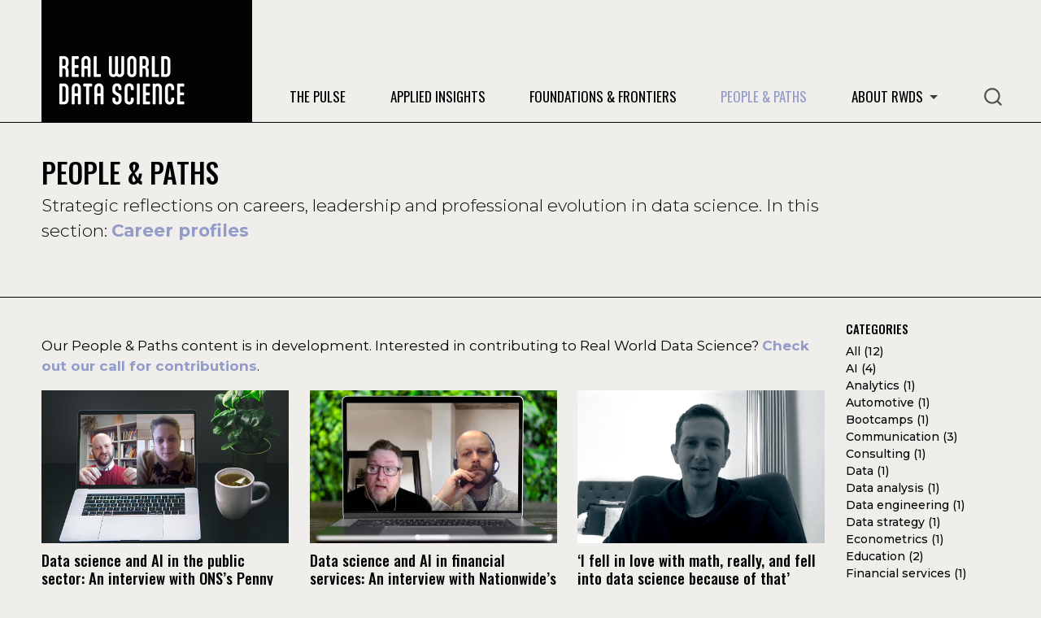

--- FILE ---
content_type: text/html; charset=utf-8
request_url: https://realworlddatascience.net/people-paths/index.html
body_size: 12352
content:
<!DOCTYPE html>
<html xmlns="http://www.w3.org/1999/xhtml" lang="en" xml:lang="en"><head>

<meta charset="utf-8">
<meta name="generator" content="quarto-1.8.27">

<meta name="viewport" content="width=device-width, initial-scale=1.0, user-scalable=yes">


<title>People &amp; Paths | Real World Data Science – Real World Data Science</title>
<style>
code{white-space: pre-wrap;}
span.smallcaps{font-variant: small-caps;}
div.columns{display: flex; gap: min(4vw, 1.5em);}
div.column{flex: auto; overflow-x: auto;}
div.hanging-indent{margin-left: 1.5em; text-indent: -1.5em;}
ul.task-list{list-style: none;}
ul.task-list li input[type="checkbox"] {
  width: 0.8em;
  margin: 0 0.8em 0.2em -1em; /* quarto-specific, see https://github.com/quarto-dev/quarto-cli/issues/4556 */ 
  vertical-align: middle;
}
</style>


<script src="../site_libs/quarto-nav/quarto-nav.js"></script>
<script src="../site_libs/quarto-nav/headroom.min.js"></script>
<script src="../site_libs/clipboard/clipboard.min.js"></script>
<script src="../site_libs/quarto-search/autocomplete.umd.js"></script>
<script src="../site_libs/quarto-search/fuse.min.js"></script>
<script src="../site_libs/quarto-search/quarto-search.js"></script>
<meta name="quarto:offset" content="../">
<link href="../people-paths/career-profiles/index.html" rel="next">
<link href="../images/rwds-favicon.png" rel="icon" type="image/png">
<script src="../site_libs/quarto-listing/list.min.js"></script>
<script src="../site_libs/quarto-listing/quarto-listing.js"></script>
<script src="../site_libs/quarto-html/quarto.js" type="module"></script>
<script src="../site_libs/quarto-html/tabsets/tabsets.js" type="module"></script>
<script src="../site_libs/quarto-html/axe/axe-check.js" type="module"></script>
<script src="../site_libs/quarto-html/popper.min.js"></script>
<script src="../site_libs/quarto-html/tippy.umd.min.js"></script>
<script src="../site_libs/quarto-html/anchor.min.js"></script>
<link href="../site_libs/quarto-html/tippy.css" rel="stylesheet">
<link href="../site_libs/quarto-html/quarto-syntax-highlighting-ed96de9b727972fe78a7b5d16c58bf87.css" rel="stylesheet" id="quarto-text-highlighting-styles">
<script src="../site_libs/bootstrap/bootstrap.min.js"></script>
<link href="../site_libs/bootstrap/bootstrap-icons.css" rel="stylesheet">
<link href="../site_libs/bootstrap/bootstrap-3062bb56513a1a637f86ad3c346ce31b.min.css" rel="stylesheet" append-hash="true" id="quarto-bootstrap" data-mode="light">
<link href="../site_libs/quarto-contrib/academicons-1.9.2/all.css" rel="stylesheet">
<link href="../site_libs/quarto-contrib/academicons-1.9.2/size.css" rel="stylesheet">
<script id="quarto-search-options" type="application/json">{
  "location": "navbar",
  "copy-button": false,
  "collapse-after": 3,
  "panel-placement": "end",
  "type": "overlay",
  "limit": 50,
  "keyboard-shortcut": [
    "f",
    "/",
    "s"
  ],
  "show-item-context": false,
  "language": {
    "search-no-results-text": "No results",
    "search-matching-documents-text": "matching documents",
    "search-copy-link-title": "Copy link to search",
    "search-hide-matches-text": "Hide additional matches",
    "search-more-match-text": "more match in this document",
    "search-more-matches-text": "more matches in this document",
    "search-clear-button-title": "Clear",
    "search-text-placeholder": "",
    "search-detached-cancel-button-title": "Cancel",
    "search-submit-button-title": "Submit",
    "search-label": "Search"
  }
}</script>
<script>

  window.document.addEventListener("DOMContentLoaded", function (_event) {
    const listingTargetEl = window.document.querySelector('#listing-listing .list');
    if (!listingTargetEl) {
      // No listing discovered, do not attach.
      return; 
    }

    const options = {
      valueNames: ['listing-title','listing-author','listing-date','listing-image','listing-description','listing-categories',{ data: ['index'] },{ data: ['categories'] },{ data: ['listing-date-sort'] },{ data: ['listing-file-modified-sort'] }],
      
      searchColumns: ["listing-title","listing-author","listing-date","listing-image","listing-description","listing-categories"],
    };

    window['quarto-listings'] = window['quarto-listings'] || {};
    window['quarto-listings']['listing-listing'] = new List('listing-listing', options);

    if (window['quarto-listing-loaded']) {
      window['quarto-listing-loaded']();
    }
  });

  window.addEventListener('hashchange',() => {
    if (window['quarto-listing-loaded']) {
      window['quarto-listing-loaded']();
    }
  })
  </script>
<script async="" src="https://www.googletagmanager.com/gtag/js?id=G-1TTWB7YTR6"></script>

<script type="text/javascript">

window.dataLayer = window.dataLayer || [];
function gtag(){dataLayer.push(arguments);}
gtag('js', new Date());
gtag('config', 'G-1TTWB7YTR6', { 'anonymize_ip': true});
</script>

  <script src="https://cdnjs.cloudflare.com/polyfill/v3/polyfill.min.js?features=es6"></script>
  <script src="https://cdn.jsdelivr.net/npm/mathjax@3/es5/tex-chtml-full.js" type="text/javascript"></script>

<script type="text/javascript">
const typesetMath = (el) => {
  if (window.MathJax) {
    // MathJax Typeset
    window.MathJax.typeset([el]);
  } else if (window.katex) {
    // KaTeX Render
    var mathElements = el.getElementsByClassName("math");
    var macros = [];
    for (var i = 0; i < mathElements.length; i++) {
      var texText = mathElements[i].firstChild;
      if (mathElements[i].tagName == "SPAN" && texText && texText.data) {
        window.katex.render(texText.data, mathElements[i], {
          displayMode: mathElements[i].classList.contains('display'),
          throwOnError: false,
          macros: macros,
          fleqn: false
        });
      }
    }
  }
}
window.Quarto = {
  typesetMath
};
</script>

<link rel="stylesheet" href="../rwds.css">
<link rel="alternate" type="application/rss+xml" title="Real World Data Science" href="index.xml" data-external="1"><meta property="og:title" content="People &amp; Paths | Real World Data Science">
<meta property="og:description" content="Strategic reflections on careers, leadership and professional evolution in data science. In this section: Career profiles">
<meta property="og:image" content="https://realworlddatascience.net/people-paths/posts/2024/03/27/images/pholborn-laptop.png">
<meta property="og:site_name" content="Real World Data Science">
<meta property="og:image:alt" content="Screengrab of video showing Jonathan Gillard and Penny Holborn in conversation.">
<meta property="og:image:height" content="724">
<meta property="og:image:width" content="991">
<meta name="twitter:title" content="People &amp; Paths | Real World Data Science">
<meta name="twitter:description" content="Strategic reflections on careers, leadership and professional evolution in data science. In this section: Career profiles">
<meta name="twitter:image" content="https://realworlddatascience.net/people-paths/posts/2024/03/27/images/pholborn-laptop.png">
<meta name="twitter:site" content="@rwdatasci">
<meta name="twitter:image:alt" content="Screengrab of video showing Jonathan Gillard and Penny Holborn in conversation.">
<meta name="twitter:image-height" content="724">
<meta name="twitter:image-width" content="991">
<meta name="twitter:card" content="summary_large_image">
</head>

<body class="nav-fixed quarto-light">

<div id="quarto-search-results"></div>
  <header id="quarto-header" class="headroom fixed-top quarto-banner">
    <nav class="navbar navbar-expand-lg " data-bs-theme="dark">
      <div class="navbar-container container-fluid">
      <div class="navbar-brand-container mx-auto">
    <a href="../index.html" class="navbar-brand navbar-brand-logo">
    <img src="../images/rwds-logo-150px.png" alt="Real World Data Science brand" class="navbar-logo light-content">
    <img src="../images/rwds-logo-150px.png" alt="Real World Data Science brand" class="navbar-logo dark-content">
    </a>
  </div>
            <div id="quarto-search" class="" title="Search"></div>
          <button class="navbar-toggler" type="button" data-bs-toggle="collapse" data-bs-target="#navbarCollapse" aria-controls="navbarCollapse" role="menu" aria-expanded="false" aria-label="Toggle navigation" onclick="if (window.quartoToggleHeadroom) { window.quartoToggleHeadroom(); }">
  <span class="navbar-toggler-icon"></span>
</button>
          <div class="collapse navbar-collapse" id="navbarCollapse">
            <ul class="navbar-nav navbar-nav-scroll ms-auto">
  <li class="nav-item">
    <a class="nav-link" href="../the-pulse/index.html"> 
<span class="menu-text">The Pulse</span></a>
  </li>  
  <li class="nav-item">
    <a class="nav-link" href="../applied-insights/index.html"> 
<span class="menu-text">Applied Insights</span></a>
  </li>  
  <li class="nav-item">
    <a class="nav-link" href="../foundation-frontiers/index.html"> 
<span class="menu-text">Foundations &amp; Frontiers</span></a>
  </li>  
  <li class="nav-item">
    <a class="nav-link active" href="../people-paths/index.html" aria-current="page"> 
<span class="menu-text">People &amp; Paths</span></a>
  </li>  
  <li class="nav-item dropdown ">
    <a class="nav-link dropdown-toggle" href="#" id="nav-menu-about-rwds" role="link" data-bs-toggle="dropdown" aria-expanded="false">
 <span class="menu-text">About RWDS</span>
    </a>
    <ul class="dropdown-menu dropdown-menu-end" aria-labelledby="nav-menu-about-rwds">    
        <li>
    <a class="dropdown-item" href="../about-rwds.html">
 <span class="dropdown-text">Who we are</span></a>
  </li>  
        <li>
    <a class="dropdown-item" href="../contributor-docs/call-for-contributions.html">
 <span class="dropdown-text">How to contribute</span></a>
  </li>  
        <li>
    <a class="dropdown-item" href="../CODE_OF_CONDUCT.html">
 <span class="dropdown-text">Code of conduct</span></a>
  </li>  
        <li>
    <a class="dropdown-item" href="../contact.html">
 <span class="dropdown-text">Contact us</span></a>
  </li>  
    </ul>
  </li>
</ul>
          </div> <!-- /navcollapse -->
            <div class="quarto-navbar-tools">
</div>
      </div> <!-- /container-fluid -->
    </nav>
</header>
<!-- content -->
<header id="title-block-header" class="quarto-title-block default page-columns page-full">
  <div class="quarto-title-banner page-columns page-full">
    <div class="quarto-title column-body">
      <h1 class="title">People &amp; Paths</h1>
            <p class="subtitle lead">Strategic reflections on careers, leadership and professional evolution in data science. In this section: <a href="../people-paths/career-profiles/index.html">Career profiles</a></p>
                      </div>
  </div>
    
  
  <div class="quarto-title-meta">

      
    
      
    </div>
    
  
  </header><div id="quarto-content" class="quarto-container page-columns page-rows-contents page-layout-article page-navbar">
<!-- sidebar -->
<!-- margin-sidebar -->
    <div id="quarto-margin-sidebar" class="sidebar margin-sidebar">
        
    <h5 class="quarto-listing-category-title">Categories</h5><div class="quarto-listing-category category-default"><div class="category" data-category="">All <span class="quarto-category-count">(12)</span></div><div class="category" data-category="QUk=">AI <span class="quarto-category-count">(4)</span></div><div class="category" data-category="QW5hbHl0aWNz">Analytics <span class="quarto-category-count">(1)</span></div><div class="category" data-category="QXV0b21vdGl2ZQ==">Automotive <span class="quarto-category-count">(1)</span></div><div class="category" data-category="Qm9vdGNhbXBz">Bootcamps <span class="quarto-category-count">(1)</span></div><div class="category" data-category="Q29tbXVuaWNhdGlvbg==">Communication <span class="quarto-category-count">(3)</span></div><div class="category" data-category="Q29uc3VsdGluZw==">Consulting <span class="quarto-category-count">(1)</span></div><div class="category" data-category="RGF0YQ==">Data <span class="quarto-category-count">(1)</span></div><div class="category" data-category="RGF0YSUyMGFuYWx5c2lz">Data analysis <span class="quarto-category-count">(1)</span></div><div class="category" data-category="RGF0YSUyMGVuZ2luZWVyaW5n">Data engineering <span class="quarto-category-count">(1)</span></div><div class="category" data-category="RGF0YSUyMHN0cmF0ZWd5">Data strategy <span class="quarto-category-count">(1)</span></div><div class="category" data-category="RWNvbm9tZXRyaWNz">Econometrics <span class="quarto-category-count">(1)</span></div><div class="category" data-category="RWR1Y2F0aW9u">Education <span class="quarto-category-count">(2)</span></div><div class="category" data-category="RmluYW5jaWFsJTIwc2VydmljZXM=">Financial services <span class="quarto-category-count">(1)</span></div><div class="category" data-category="SW50ZXJuZXQ=">Internet <span class="quarto-category-count">(1)</span></div><div class="category" data-category="TGFyZ2UlMjBsYW5ndWFnZSUyMG1vZGVscw==">Large language models <span class="quarto-category-count">(2)</span></div><div class="category" data-category="TGVhZGVyc2hpcA==">Leadership <span class="quarto-category-count">(4)</span></div><div class="category" data-category="TWFjaGluZSUyMGxlYXJuaW5n">Machine learning <span class="quarto-category-count">(3)</span></div><div class="category" data-category="TWFuYWdlbWVudA==">Management <span class="quarto-category-count">(1)</span></div><div class="category" data-category="TWVudG9yaW5n">Mentoring <span class="quarto-category-count">(1)</span></div><div class="category" data-category="UGVvcGxl">People <span class="quarto-category-count">(1)</span></div><div class="category" data-category="UG9saWN5">Policy <span class="quarto-category-count">(1)</span></div><div class="category" data-category="UHJvYmxlbSUyMGRlZmluaXRpb24=">Problem definition <span class="quarto-category-count">(1)</span></div><div class="category" data-category="UHVibGljJTIwc2VjdG9ydg==">Public sectorv <span class="quarto-category-count">(1)</span></div><div class="category" data-category="UHVibGlzaGluZw==">Publishing <span class="quarto-category-count">(1)</span></div><div class="category" data-category="Ug==">R <span class="quarto-category-count">(1)</span></div><div class="category" data-category="UmVhbCUyMGVzdGF0ZQ==">Real estate <span class="quarto-category-count">(1)</span></div><div class="category" data-category="UmVndWxhdGlvbg==">Regulation <span class="quarto-category-count">(1)</span></div><div class="category" data-category="UmVsYXRpb25zaGlwJTIwbWFuYWdlbWVudA==">Relationship management <span class="quarto-category-count">(1)</span></div><div class="category" data-category="UmVzZWFyY2g=">Research <span class="quarto-category-count">(1)</span></div><div class="category" data-category="U2FtcGxpbmc=">Sampling <span class="quarto-category-count">(1)</span></div><div class="category" data-category="U2tpbGxz">Skills <span class="quarto-category-count">(3)</span></div><div class="category" data-category="U1FM">SQL <span class="quarto-category-count">(1)</span></div><div class="category" data-category="U3Rha2Vob2xkZXIlMjBjb21tdW5pY2F0aW9u">Stakeholder communication <span class="quarto-category-count">(1)</span></div><div class="category" data-category="U3Rha2Vob2xkZXIlMjBlbmdhZ2VtZW50">Stakeholder engagement <span class="quarto-category-count">(1)</span></div><div class="category" data-category="U3RhdGlzdGljYWwlMjBsaXRlcmFjeQ==">Statistical literacy <span class="quarto-category-count">(1)</span></div><div class="category" data-category="U3RhdGlzdGljcw==">Statistics <span class="quarto-category-count">(1)</span></div></div></div>
<!-- main -->
<main class="content quarto-banner-title-block" id="quarto-document-content">





<p>Our People &amp; Paths content is in development. Interested in contributing to Real World Data Science? <a href="../contributor-docs/call-for-contributions.html">Check out our call for contributions</a>.</p>




<div class="quarto-listing quarto-listing-container-grid" id="listing-listing">
<div class="list grid quarto-listing-cols-3">
<div class="g-col-1" data-index="0" data-categories="QUklMkNEYXRhJTJDU2tpbGxzJTJDUHVibGljJTIwc2VjdG9ydg==" data-listing-date-sort="1711497600000" data-listing-file-modified-sort="1769086335104" data-listing-date-modified-sort="NaN" data-listing-reading-time-sort="1" data-listing-word-count-sort="126">
<a href="../people-paths/posts/2024/03/27/pholborn-interview.html" class="quarto-grid-link">
<div class="quarto-grid-item card h-100 card-left">
<p class="card-img-top">
<img loading="lazy" src="../people-paths/posts/2024/03/27/images/pholborn-laptop.png" class="thumbnail-image card-img" style="height: 150px;" alt="Screengrab of video showing Jonathan Gillard and Penny Holborn in conversation.">
</p>
<div class="card-body post-contents">
<h5 class="no-anchor card-title listing-title">
Data science and AI in the public sector: An interview with ONS’s Penny Holborn
</h5>
<div class="listing-categories">

<div class="listing-category" onclick="window.quartoListingCategory('QUk='); return false;">AI</div>

<div class="listing-category" onclick="window.quartoListingCategory('RGF0YQ=='); return false;">Data</div>

<div class="listing-category" onclick="window.quartoListingCategory('U2tpbGxz'); return false;">Skills</div>

<div class="listing-category" onclick="window.quartoListingCategory('UHVibGljJTIwc2VjdG9ydg=='); return false;">Public sectorv</div>

</div>
<div class="card-text listing-description delink">
<p>Penny Holborn, head of faculty for the Office for National Statistics Data Science Campus, talks to Jonathan Gillard about keeping up with new developments, the value of…</p>
</div>
<div class="card-attribution card-text-small justify">
<div class="listing-author">
Jonathan Gillard
</div>
<div class="listing-date">
Mar 27, 2024
</div>
</div>
</div>
</div></a>
</div>
<div class="g-col-1" data-index="1" data-categories="QUklMkNDb21tdW5pY2F0aW9uJTJDU2tpbGxzJTJDRmluYW5jaWFsJTIwc2VydmljZXM=" data-listing-date-sort="1710979200000" data-listing-file-modified-sort="1769086335103" data-listing-date-modified-sort="NaN" data-listing-reading-time-sort="1" data-listing-word-count-sort="125">
<a href="../people-paths/posts/2024/03/21/mjones-interview.html" class="quarto-grid-link">
<div class="quarto-grid-item card h-100 card-left">
<p class="card-img-top">
<img loading="lazy" src="../people-paths/posts/2024/03/21/images/mjones-laptop.png" class="thumbnail-image card-img" style="height: 150px;" alt="Screengrab of video interview showing Matthew Jones on the left and Jonathan Gillard on the right. Screengrab is overlaid on a laptop background.">
</p>
<div class="card-body post-contents">
<h5 class="no-anchor card-title listing-title">
Data science and AI in financial services: An interview with Nationwide’s Matthew Jones
</h5>
<div class="listing-categories">

<div class="listing-category" onclick="window.quartoListingCategory('QUk='); return false;">AI</div>

<div class="listing-category" onclick="window.quartoListingCategory('Q29tbXVuaWNhdGlvbg=='); return false;">Communication</div>

<div class="listing-category" onclick="window.quartoListingCategory('U2tpbGxz'); return false;">Skills</div>

<div class="listing-category" onclick="window.quartoListingCategory('RmluYW5jaWFsJTIwc2VydmljZXM='); return false;">Financial services</div>

</div>
<div class="card-text listing-description delink">
<p>Matthew Jones, head of decision science and analytical innovation at building society Nationwide, talks career path, data science tools and skills, and the role of AI in…</p>
</div>
<div class="card-attribution card-text-small justify">
<div class="listing-author">
Jonathan Gillard
</div>
<div class="listing-date">
Mar 21, 2024
</div>
</div>
</div>
</div></a>
</div>
<div class="g-col-1" data-index="2" data-categories="TGVhZGVyc2hpcCUyQ01hbmFnZW1lbnQlMkNDb21tdW5pY2F0aW9u" data-listing-date-sort="1696377600000" data-listing-file-modified-sort="1769086335095" data-listing-date-modified-sort="NaN" data-listing-reading-time-sort="22" data-listing-word-count-sort="4338">
<a href="../people-paths/career-profiles/posts/2023/10/04/niclas-thomas.html" class="quarto-grid-link">
<div class="quarto-grid-item card h-100 card-left">
<p class="card-img-top">
<img loading="lazy" src="../people-paths/career-profiles/posts/2023/10/04/images/niclas-thomas.png" class="thumbnail-image card-img" style="height: 150px;" alt="Photo of Niclas Thomas.">
</p>
<div class="card-body post-contents">
<h5 class="no-anchor card-title listing-title">
‘I fell in love with math, really, and fell into data science because of that’
</h5>
<div class="listing-categories">

<div class="listing-category" onclick="window.quartoListingCategory('TGVhZGVyc2hpcA=='); return false;">Leadership</div>

<div class="listing-category" onclick="window.quartoListingCategory('TWFuYWdlbWVudA=='); return false;">Management</div>

<div class="listing-category" onclick="window.quartoListingCategory('Q29tbXVuaWNhdGlvbg=='); return false;">Communication</div>

</div>
<div class="card-text listing-description delink">
<p>A passion for solving mathematical problems led Niclas Thomas to a PhD in machine learning and then a career in data science in the retail sphere. Now head of data science…</p>
</div>
<div class="card-attribution card-text-small justify">
<div class="listing-author">
Brian Tarran
</div>
<div class="listing-date">
Oct 4, 2023
</div>
</div>
</div>
</div></a>
</div>
<div class="g-col-1" data-index="3" data-categories="RWR1Y2F0aW9uJTJDUmVzZWFyY2glMkNQb2xpY3klMkNNZW50b3JpbmclMkNTdGF0aXN0aWNhbCUyMGxpdGVyYWN5" data-listing-date-sort="1687910400000" data-listing-file-modified-sort="1769086335091" data-listing-date-modified-sort="NaN" data-listing-reading-time-sort="7" data-listing-word-count-sort="1349">
<a href="../people-paths/career-profiles/posts/2023/06/28/claire-morton.html" class="quarto-grid-link">
<div class="quarto-grid-item card h-100 card-left">
<p class="card-img-top">
<img loading="lazy" src="../people-paths/career-profiles/posts/2023/06/28/images/claire-morton.png" class="thumbnail-image card-img" style="height: 150px;" alt="Photo of Claire Morton. Photo supplied by Claire Morton, used with permission.">
</p>
<div class="card-body post-contents">
<h5 class="no-anchor card-title listing-title">
‘I was inspired by the power that numerical data have to tell stories and promote policy change’
</h5>
<div class="listing-categories">

<div class="listing-category" onclick="window.quartoListingCategory('RWR1Y2F0aW9u'); return false;">Education</div>

<div class="listing-category" onclick="window.quartoListingCategory('UmVzZWFyY2g='); return false;">Research</div>

<div class="listing-category" onclick="window.quartoListingCategory('UG9saWN5'); return false;">Policy</div>

<div class="listing-category" onclick="window.quartoListingCategory('TWVudG9yaW5n'); return false;">Mentoring</div>

<div class="listing-category" onclick="window.quartoListingCategory('U3RhdGlzdGljYWwlMjBsaXRlcmFjeQ=='); return false;">Statistical literacy</div>

</div>
<div class="card-text listing-description delink">
<p>Claire Morton is an undergraduate student at Stanford University. In this Q&amp;A, Claire explains how a high school job in a cell biology lab led to college studies in…</p>
</div>
<div class="card-attribution card-text-small justify">
<div class="listing-author">
Brian Tarran
</div>
<div class="listing-date">
Jun 28, 2023
</div>
</div>
</div>
</div></a>
</div>
<div class="g-col-1" data-index="4" data-categories="Q29uc3VsdGluZyUyQ0xlYWRlcnNoaXAlMkNFY29ub21ldHJpY3MlMkNTYW1wbGluZyUyQ01hY2hpbmUlMjBsZWFybmluZw==" data-listing-date-sort="1687910400000" data-listing-file-modified-sort="1769086335091" data-listing-date-modified-sort="NaN" data-listing-reading-time-sort="8" data-listing-word-count-sort="1448">
<a href="../people-paths/career-profiles/posts/2023/06/28/albert-lee.html" class="quarto-grid-link">
<div class="quarto-grid-item card h-100 card-left">
<p class="card-img-top">
<img loading="lazy" src="../people-paths/career-profiles/posts/2023/06/28/images/albert-lee.png" class="thumbnail-image card-img" style="height: 150px;" alt="Photo of Albert Lee. Photo supplied by Albert Lee, used with permission.">
</p>
<div class="card-body post-contents">
<h5 class="no-anchor card-title listing-title">
‘Living my identity takes courage. It is the same courage necessary to start a new business’
</h5>
<div class="listing-categories">

<div class="listing-category" onclick="window.quartoListingCategory('Q29uc3VsdGluZw=='); return false;">Consulting</div>

<div class="listing-category" onclick="window.quartoListingCategory('TGVhZGVyc2hpcA=='); return false;">Leadership</div>

<div class="listing-category" onclick="window.quartoListingCategory('RWNvbm9tZXRyaWNz'); return false;">Econometrics</div>

<div class="listing-category" onclick="window.quartoListingCategory('U2FtcGxpbmc='); return false;">Sampling</div>

<div class="listing-category" onclick="window.quartoListingCategory('TWFjaGluZSUyMGxlYXJuaW5n'); return false;">Machine learning</div>

</div>
<div class="card-text listing-description delink">
<p>Albert Lee, the founding partner at Summit Consulting, describes his career journey – from mathematics and economics at university to the birth of data science and building…</p>
</div>
<div class="card-attribution card-text-small justify">
<div class="listing-author">
Brian Tarran
</div>
<div class="listing-date">
Jun 28, 2023
</div>
</div>
</div>
</div></a>
</div>
<div class="g-col-1" data-index="5" data-categories="SW50ZXJuZXQlMkNSZWFsJTIwZXN0YXRlJTJDTGVhZGVyc2hpcCUyQ1N0YXRpc3RpY3MlMkNTdGFrZWhvbGRlciUyMGVuZ2FnZW1lbnQ=" data-listing-date-sort="1687219200000" data-listing-file-modified-sort="1769086335090" data-listing-date-modified-sort="NaN" data-listing-reading-time-sort="11" data-listing-word-count-sort="2012">
<a href="../people-paths/career-profiles/posts/2023/06/20/chanuki-seresinhe.html" class="quarto-grid-link">
<div class="quarto-grid-item card h-100 card-left">
<p class="card-img-top">
<img loading="lazy" src="../people-paths/career-profiles/posts/2023/06/20/images/chanuki-seresinhe.png" class="thumbnail-image card-img" style="height: 150px;" alt="Photo of Chanuki Seresinhe. Photo supplied by Chanuki Seresinhe, used with permission.">
</p>
<div class="card-body post-contents">
<h5 class="no-anchor card-title listing-title">
‘Once I started to see what was possible with data science, there was no going back’
</h5>
<div class="listing-categories">

<div class="listing-category" onclick="window.quartoListingCategory('SW50ZXJuZXQ='); return false;">Internet</div>

<div class="listing-category" onclick="window.quartoListingCategory('UmVhbCUyMGVzdGF0ZQ=='); return false;">Real estate</div>

<div class="listing-category" onclick="window.quartoListingCategory('TGVhZGVyc2hpcA=='); return false;">Leadership</div>

<div class="listing-category" onclick="window.quartoListingCategory('U3RhdGlzdGljcw=='); return false;">Statistics</div>

<div class="listing-category" onclick="window.quartoListingCategory('U3Rha2Vob2xkZXIlMjBlbmdhZ2VtZW50'); return false;">Stakeholder engagement</div>

</div>
<div class="card-text listing-description delink">
<p>Chanuki Seresinhe is head of data science at Zoopla and Hometrack. This is her career story so far – from researching beautiful places to helping web users buy, sell and…</p>
</div>
<div class="card-attribution card-text-small justify">
<div class="listing-author">
Brian Tarran
</div>
<div class="listing-date">
Jun 20, 2023
</div>
</div>
</div>
</div></a>
</div>
<div class="g-col-1" data-index="6" data-categories="RGF0YSUyMGFuYWx5c2lzJTJDU1FMJTJDUiUyQ0Jvb3RjYW1wcyUyQ0VkdWNhdGlvbg==" data-listing-date-sort="1684886400000" data-listing-file-modified-sort="1769086335090" data-listing-date-modified-sort="NaN" data-listing-reading-time-sort="13" data-listing-word-count-sort="2431">
<a href="../people-paths/career-profiles/posts/2023/05/24/jasmine-holdsworth.html" class="quarto-grid-link">
<div class="quarto-grid-item card h-100 card-left">
<p class="card-img-top">
<img loading="lazy" src="../people-paths/career-profiles/posts/2023/05/24/images/jh-photo.png" class="thumbnail-image card-img" style="height: 150px;" alt="Black and white portrait photo of Jasmine Holdsworth. Still from Real World Data Science video interview.">
</p>
<div class="card-body post-contents">
<h5 class="no-anchor card-title listing-title">
‘For me, data science is about bridging the gap between business requirements and the data that businesses have’
</h5>
<div class="listing-categories">

<div class="listing-category" onclick="window.quartoListingCategory('RGF0YSUyMGFuYWx5c2lz'); return false;">Data analysis</div>

<div class="listing-category" onclick="window.quartoListingCategory('U1FM'); return false;">SQL</div>

<div class="listing-category" onclick="window.quartoListingCategory('Ug=='); return false;">R</div>

<div class="listing-category" onclick="window.quartoListingCategory('Qm9vdGNhbXBz'); return false;">Bootcamps</div>

<div class="listing-category" onclick="window.quartoListingCategory('RWR1Y2F0aW9u'); return false;">Education</div>

</div>
<div class="card-text listing-description delink">
<p>Jasmine Holdsworth ‘fell in love’ with data science while employed as a data analyst at Stack Overflow. Now working as a data scientist at Expedia Group, she explains how…</p>
</div>
<div class="card-attribution card-text-small justify">
<div class="listing-author">
Brian Tarran
</div>
<div class="listing-date">
May 24, 2023
</div>
</div>
</div>
</div></a>
</div>
<div class="g-col-1" data-index="7" data-categories="TGFyZ2UlMjBsYW5ndWFnZSUyMG1vZGVscyUyQ0FJJTJDQ29tbXVuaWNhdGlvbiUyQ1JlZ3VsYXRpb24=" data-listing-date-sort="1684368000000" data-listing-file-modified-sort="1769086335101" data-listing-date-modified-sort="NaN" data-listing-reading-time-sort="13" data-listing-word-count-sort="2460">
<a href="../people-paths/posts/2023/05/18/chatgpt-data-science-pt2.html" class="quarto-grid-link">
<div class="quarto-grid-item card h-100 card-left">
<p class="card-img-top">
<img loading="lazy" src="../people-paths/posts/2023/05/18/images/google-deepmind-52afknBiUk4-unsplash.png" class="thumbnail-image card-img" style="height: 150px;" alt="3D render of a conceptual visualisation of large language models by artist Tim West. Photo by Google DeepMind on Unsplash.">
</p>
<div class="card-body post-contents">
<h5 class="no-anchor card-title listing-title">
Large language models: Do we need to understand the maths, or simply recognise the limitations?
</h5>
<div class="listing-categories">

<div class="listing-category" onclick="window.quartoListingCategory('TGFyZ2UlMjBsYW5ndWFnZSUyMG1vZGVscw=='); return false;">Large language models</div>

<div class="listing-category" onclick="window.quartoListingCategory('QUk='); return false;">AI</div>

<div class="listing-category" onclick="window.quartoListingCategory('Q29tbXVuaWNhdGlvbg=='); return false;">Communication</div>

<div class="listing-category" onclick="window.quartoListingCategory('UmVndWxhdGlvbg=='); return false;">Regulation</div>

</div>
<div class="card-text listing-description delink">
<p>Do we need to understand the inner workings of large language models before we use them? Or, is it enough to simply teach people to recognise that model outputs can’t always…</p>
</div>
<div class="card-attribution card-text-small justify">
<div class="listing-author">
Brian Tarran
</div>
<div class="listing-date">
May 18, 2023
</div>
</div>
</div>
</div></a>
</div>
<div class="g-col-1" data-index="8" data-categories="TGFyZ2UlMjBsYW5ndWFnZSUyMG1vZGVscyUyQ0FJJTJDU2tpbGxzJTJDUGVvcGxl" data-listing-date-sort="1683763200000" data-listing-file-modified-sort="1769086335098" data-listing-date-modified-sort="NaN" data-listing-reading-time-sort="16" data-listing-word-count-sort="3077">
<a href="../people-paths/posts/2023/05/11/chatgpt-data-science-pt1.html" class="quarto-grid-link">
<div class="quarto-grid-item card h-100 card-left">
<p class="card-img-top">
<img loading="lazy" src="../people-paths/posts/2023/05/11/images/chatgpt-homescreen.png" class="thumbnail-image card-img" style="height: 150px;" alt="Photo of ChatGPT homescreen, by Levart_Photographer on Unsplash.">
</p>
<div class="card-body post-contents">
<h5 class="no-anchor card-title listing-title">
How is ChatGPT changing data science?
</h5>
<div class="listing-categories">

<div class="listing-category" onclick="window.quartoListingCategory('TGFyZ2UlMjBsYW5ndWFnZSUyMG1vZGVscw=='); return false;">Large language models</div>

<div class="listing-category" onclick="window.quartoListingCategory('QUk='); return false;">AI</div>

<div class="listing-category" onclick="window.quartoListingCategory('U2tpbGxz'); return false;">Skills</div>

<div class="listing-category" onclick="window.quartoListingCategory('UGVvcGxl'); return false;">People</div>

</div>
<div class="card-text listing-description delink">
<p>We sit down with the Royal Statistical Society’s Data Science and AI Section to hear how large language models are becoming part of the data science toolkit, and to consider…</p>
</div>
<div class="card-attribution card-text-small justify">
<div class="listing-author">
Brian Tarran
</div>
<div class="listing-date">
May 11, 2023
</div>
</div>
</div>
</div></a>
</div>
<div class="g-col-1" data-index="9" data-categories="UHVibGlzaGluZyUyQ0RhdGElMjBlbmdpbmVlcmluZyUyQ0RhdGElMjBzdHJhdGVneSUyQ01hY2hpbmUlMjBsZWFybmluZw==" data-listing-date-sort="1682294400000" data-listing-file-modified-sort="1769086335089" data-listing-date-modified-sort="NaN" data-listing-reading-time-sort="6" data-listing-word-count-sort="1184">
<a href="../people-paths/career-profiles/posts/2023/04/24/sami-rahman.html" class="quarto-grid-link">
<div class="quarto-grid-item card h-100 card-left">
<p class="card-img-top">
<img loading="lazy" src="../people-paths/career-profiles/posts/2023/04/24/images/sami-rahman-bw.png" class="thumbnail-image card-img" style="height: 150px;" alt="Black and white portrait photo of Sami Rahman. Photo supplied by Sami Rahman, used with permission.">
</p>
<div class="card-body post-contents">
<h5 class="no-anchor card-title listing-title">
‘I always thought someone like me couldn’t work in data, let alone data science’
</h5>
<div class="listing-categories">

<div class="listing-category" onclick="window.quartoListingCategory('UHVibGlzaGluZw=='); return false;">Publishing</div>

<div class="listing-category" onclick="window.quartoListingCategory('RGF0YSUyMGVuZ2luZWVyaW5n'); return false;">Data engineering</div>

<div class="listing-category" onclick="window.quartoListingCategory('RGF0YSUyMHN0cmF0ZWd5'); return false;">Data strategy</div>

<div class="listing-category" onclick="window.quartoListingCategory('TWFjaGluZSUyMGxlYXJuaW5n'); return false;">Machine learning</div>

</div>
<div class="card-text listing-description delink">
<p>Sami Rahman, head of data engineering and data platform at Penguin Random House, parlayed a psychology degree into a data science career – inspired by a talk on machine…</p>
</div>
<div class="card-attribution card-text-small justify">
<div class="listing-author">
Brian Tarran
</div>
<div class="listing-date">
Apr 24, 2023
</div>
</div>
</div>
</div></a>
</div>
<div class="g-col-1" data-index="10" data-categories="UHJvYmxlbSUyMGRlZmluaXRpb24lMkNTdGFrZWhvbGRlciUyMGNvbW11bmljYXRpb24lMkNSZWxhdGlvbnNoaXAlMjBtYW5hZ2VtZW50" data-listing-date-sort="1681776000000" data-listing-file-modified-sort="1769086335098" data-listing-date-modified-sort="NaN" data-listing-reading-time-sort="29" data-listing-word-count-sort="5656">
<a href="../people-paths/posts/2023/04/18/politics-of-performance-measurement.html" class="quarto-grid-link">
<div class="quarto-grid-item card h-100 card-left">
<p class="card-img-top">
<img loading="lazy" src="../people-paths/posts/2023/04/18/images/crowd-of-voices.png" class="thumbnail-image card-img" style="height: 150px;" alt="A crowd of people talking, with speech bubbles representing the different voices, digital art. Image created by Real World Data Science using Microsoft Bing Image Creator.">
</p>
<div class="card-body post-contents">
<h5 class="no-anchor card-title listing-title">
The politics of performance measurement
</h5>
<div class="listing-categories">

<div class="listing-category" onclick="window.quartoListingCategory('UHJvYmxlbSUyMGRlZmluaXRpb24='); return false;">Problem definition</div>

<div class="listing-category" onclick="window.quartoListingCategory('U3Rha2Vob2xkZXIlMjBjb21tdW5pY2F0aW9u'); return false;">Stakeholder communication</div>

<div class="listing-category" onclick="window.quartoListingCategory('UmVsYXRpb25zaGlwJTIwbWFuYWdlbWVudA=='); return false;">Relationship management</div>

</div>
<div class="card-text listing-description delink">
<p>Funding decisions, particularly for projects in the public sector, should be informed by data on what works and what doesn’t. But performance assessment is rarely…</p>
</div>
<div class="card-attribution card-text-small justify">
<div class="listing-author">
Noah Wright
</div>
<div class="listing-date">
Apr 18, 2023
</div>
</div>
</div>
</div></a>
</div>
<div class="g-col-1" data-index="11" data-categories="QXV0b21vdGl2ZSUyQ0FuYWx5dGljcyUyQ0xlYWRlcnNoaXAlMkNNYWNoaW5lJTIwbGVhcm5pbmc=" data-listing-date-sort="1679961600000" data-listing-file-modified-sort="1769086335088" data-listing-date-modified-sort="NaN" data-listing-reading-time-sort="8" data-listing-word-count-sort="1523">
<a href="../people-paths/career-profiles/posts/2023/03/28/tamanna-haque.html" class="quarto-grid-link">
<div class="quarto-grid-item card h-100 card-left">
<p class="card-img-top">
<img loading="lazy" src="../people-paths/career-profiles/posts/2023/03/28/images/tamanna-haque-crop.png" class="thumbnail-image card-img" style="height: 150px;" alt="Black and white portrait photo of Tamanna Haque.">
</p>
<div class="card-body post-contents">
<h5 class="no-anchor card-title listing-title">
‘Data science challenges you to keep learning – there’ll always be new advances in the field’
</h5>
<div class="listing-categories">

<div class="listing-category" onclick="window.quartoListingCategory('QXV0b21vdGl2ZQ=='); return false;">Automotive</div>

<div class="listing-category" onclick="window.quartoListingCategory('QW5hbHl0aWNz'); return false;">Analytics</div>

<div class="listing-category" onclick="window.quartoListingCategory('TGVhZGVyc2hpcA=='); return false;">Leadership</div>

<div class="listing-category" onclick="window.quartoListingCategory('TWFjaGluZSUyMGxlYXJuaW5n'); return false;">Machine learning</div>

</div>
<div class="card-text listing-description delink">
<p>Tamanna Haque, lead data scientist at Jaguar Land Rover, shares her route into data science: from pursuing a maths degree at Manchester to analysing vehicle data for a major…</p>
</div>
<div class="card-attribution card-text-small justify">
<div class="listing-author">
Brian Tarran
</div>
<div class="listing-date">
Mar 28, 2023
</div>
</div>
</div>
</div></a>
</div>
</div>
<div class="listing-no-matching d-none">No matching items</div>
</div></main> <!-- /main -->
<script id="quarto-html-after-body" type="application/javascript">
  window.document.addEventListener("DOMContentLoaded", function (event) {
    const icon = "";
    const anchorJS = new window.AnchorJS();
    anchorJS.options = {
      placement: 'right',
      icon: icon
    };
    anchorJS.add('.anchored');
    const isCodeAnnotation = (el) => {
      for (const clz of el.classList) {
        if (clz.startsWith('code-annotation-')) {                     
          return true;
        }
      }
      return false;
    }
    const onCopySuccess = function(e) {
      // button target
      const button = e.trigger;
      // don't keep focus
      button.blur();
      // flash "checked"
      button.classList.add('code-copy-button-checked');
      var currentTitle = button.getAttribute("title");
      button.setAttribute("title", "Copied!");
      let tooltip;
      if (window.bootstrap) {
        button.setAttribute("data-bs-toggle", "tooltip");
        button.setAttribute("data-bs-placement", "left");
        button.setAttribute("data-bs-title", "Copied!");
        tooltip = new bootstrap.Tooltip(button, 
          { trigger: "manual", 
            customClass: "code-copy-button-tooltip",
            offset: [0, -8]});
        tooltip.show();    
      }
      setTimeout(function() {
        if (tooltip) {
          tooltip.hide();
          button.removeAttribute("data-bs-title");
          button.removeAttribute("data-bs-toggle");
          button.removeAttribute("data-bs-placement");
        }
        button.setAttribute("title", currentTitle);
        button.classList.remove('code-copy-button-checked');
      }, 1000);
      // clear code selection
      e.clearSelection();
    }
    const getTextToCopy = function(trigger) {
      const outerScaffold = trigger.parentElement.cloneNode(true);
      const codeEl = outerScaffold.querySelector('code');
      for (const childEl of codeEl.children) {
        if (isCodeAnnotation(childEl)) {
          childEl.remove();
        }
      }
      return codeEl.innerText;
    }
    const clipboard = new window.ClipboardJS('.code-copy-button:not([data-in-quarto-modal])', {
      text: getTextToCopy
    });
    clipboard.on('success', onCopySuccess);
    if (window.document.getElementById('quarto-embedded-source-code-modal')) {
      const clipboardModal = new window.ClipboardJS('.code-copy-button[data-in-quarto-modal]', {
        text: getTextToCopy,
        container: window.document.getElementById('quarto-embedded-source-code-modal')
      });
      clipboardModal.on('success', onCopySuccess);
    }
      var localhostRegex = new RegExp(/^(?:http|https):\/\/localhost\:?[0-9]*\//);
      var mailtoRegex = new RegExp(/^mailto:/);
        var filterRegex = new RegExp("https:\/\/realworlddatascience\.net\/");
      var isInternal = (href) => {
          return filterRegex.test(href) || localhostRegex.test(href) || mailtoRegex.test(href);
      }
      // Inspect non-navigation links and adorn them if external
     var links = window.document.querySelectorAll('a[href]:not(.nav-link):not(.navbar-brand):not(.toc-action):not(.sidebar-link):not(.sidebar-item-toggle):not(.pagination-link):not(.no-external):not([aria-hidden]):not(.dropdown-item):not(.quarto-navigation-tool):not(.about-link)');
      for (var i=0; i<links.length; i++) {
        const link = links[i];
        if (!isInternal(link.href)) {
          // undo the damage that might have been done by quarto-nav.js in the case of
          // links that we want to consider external
          if (link.dataset.originalHref !== undefined) {
            link.href = link.dataset.originalHref;
          }
        }
      }
    function tippyHover(el, contentFn, onTriggerFn, onUntriggerFn) {
      const config = {
        allowHTML: true,
        maxWidth: 500,
        delay: 100,
        arrow: false,
        appendTo: function(el) {
            return el.parentElement;
        },
        interactive: true,
        interactiveBorder: 10,
        theme: 'quarto',
        placement: 'bottom-start',
      };
      if (contentFn) {
        config.content = contentFn;
      }
      if (onTriggerFn) {
        config.onTrigger = onTriggerFn;
      }
      if (onUntriggerFn) {
        config.onUntrigger = onUntriggerFn;
      }
      window.tippy(el, config); 
    }
    const noterefs = window.document.querySelectorAll('a[role="doc-noteref"]');
    for (var i=0; i<noterefs.length; i++) {
      const ref = noterefs[i];
      tippyHover(ref, function() {
        // use id or data attribute instead here
        let href = ref.getAttribute('data-footnote-href') || ref.getAttribute('href');
        try { href = new URL(href).hash; } catch {}
        const id = href.replace(/^#\/?/, "");
        const note = window.document.getElementById(id);
        if (note) {
          return note.innerHTML;
        } else {
          return "";
        }
      });
    }
    const xrefs = window.document.querySelectorAll('a.quarto-xref');
    const processXRef = (id, note) => {
      // Strip column container classes
      const stripColumnClz = (el) => {
        el.classList.remove("page-full", "page-columns");
        if (el.children) {
          for (const child of el.children) {
            stripColumnClz(child);
          }
        }
      }
      stripColumnClz(note)
      if (id === null || id.startsWith('sec-')) {
        // Special case sections, only their first couple elements
        const container = document.createElement("div");
        if (note.children && note.children.length > 2) {
          container.appendChild(note.children[0].cloneNode(true));
          for (let i = 1; i < note.children.length; i++) {
            const child = note.children[i];
            if (child.tagName === "P" && child.innerText === "") {
              continue;
            } else {
              container.appendChild(child.cloneNode(true));
              break;
            }
          }
          if (window.Quarto?.typesetMath) {
            window.Quarto.typesetMath(container);
          }
          return container.innerHTML
        } else {
          if (window.Quarto?.typesetMath) {
            window.Quarto.typesetMath(note);
          }
          return note.innerHTML;
        }
      } else {
        // Remove any anchor links if they are present
        const anchorLink = note.querySelector('a.anchorjs-link');
        if (anchorLink) {
          anchorLink.remove();
        }
        if (window.Quarto?.typesetMath) {
          window.Quarto.typesetMath(note);
        }
        if (note.classList.contains("callout")) {
          return note.outerHTML;
        } else {
          return note.innerHTML;
        }
      }
    }
    for (var i=0; i<xrefs.length; i++) {
      const xref = xrefs[i];
      tippyHover(xref, undefined, function(instance) {
        instance.disable();
        let url = xref.getAttribute('href');
        let hash = undefined; 
        if (url.startsWith('#')) {
          hash = url;
        } else {
          try { hash = new URL(url).hash; } catch {}
        }
        if (hash) {
          const id = hash.replace(/^#\/?/, "");
          const note = window.document.getElementById(id);
          if (note !== null) {
            try {
              const html = processXRef(id, note.cloneNode(true));
              instance.setContent(html);
            } finally {
              instance.enable();
              instance.show();
            }
          } else {
            // See if we can fetch this
            fetch(url.split('#')[0])
            .then(res => res.text())
            .then(html => {
              const parser = new DOMParser();
              const htmlDoc = parser.parseFromString(html, "text/html");
              const note = htmlDoc.getElementById(id);
              if (note !== null) {
                const html = processXRef(id, note);
                instance.setContent(html);
              } 
            }).finally(() => {
              instance.enable();
              instance.show();
            });
          }
        } else {
          // See if we can fetch a full url (with no hash to target)
          // This is a special case and we should probably do some content thinning / targeting
          fetch(url)
          .then(res => res.text())
          .then(html => {
            const parser = new DOMParser();
            const htmlDoc = parser.parseFromString(html, "text/html");
            const note = htmlDoc.querySelector('main.content');
            if (note !== null) {
              // This should only happen for chapter cross references
              // (since there is no id in the URL)
              // remove the first header
              if (note.children.length > 0 && note.children[0].tagName === "HEADER") {
                note.children[0].remove();
              }
              const html = processXRef(null, note);
              instance.setContent(html);
            } 
          }).finally(() => {
            instance.enable();
            instance.show();
          });
        }
      }, function(instance) {
      });
    }
        let selectedAnnoteEl;
        const selectorForAnnotation = ( cell, annotation) => {
          let cellAttr = 'data-code-cell="' + cell + '"';
          let lineAttr = 'data-code-annotation="' +  annotation + '"';
          const selector = 'span[' + cellAttr + '][' + lineAttr + ']';
          return selector;
        }
        const selectCodeLines = (annoteEl) => {
          const doc = window.document;
          const targetCell = annoteEl.getAttribute("data-target-cell");
          const targetAnnotation = annoteEl.getAttribute("data-target-annotation");
          const annoteSpan = window.document.querySelector(selectorForAnnotation(targetCell, targetAnnotation));
          const lines = annoteSpan.getAttribute("data-code-lines").split(",");
          const lineIds = lines.map((line) => {
            return targetCell + "-" + line;
          })
          let top = null;
          let height = null;
          let parent = null;
          if (lineIds.length > 0) {
              //compute the position of the single el (top and bottom and make a div)
              const el = window.document.getElementById(lineIds[0]);
              top = el.offsetTop;
              height = el.offsetHeight;
              parent = el.parentElement.parentElement;
            if (lineIds.length > 1) {
              const lastEl = window.document.getElementById(lineIds[lineIds.length - 1]);
              const bottom = lastEl.offsetTop + lastEl.offsetHeight;
              height = bottom - top;
            }
            if (top !== null && height !== null && parent !== null) {
              // cook up a div (if necessary) and position it 
              let div = window.document.getElementById("code-annotation-line-highlight");
              if (div === null) {
                div = window.document.createElement("div");
                div.setAttribute("id", "code-annotation-line-highlight");
                div.style.position = 'absolute';
                parent.appendChild(div);
              }
              div.style.top = top - 2 + "px";
              div.style.height = height + 4 + "px";
              div.style.left = 0;
              let gutterDiv = window.document.getElementById("code-annotation-line-highlight-gutter");
              if (gutterDiv === null) {
                gutterDiv = window.document.createElement("div");
                gutterDiv.setAttribute("id", "code-annotation-line-highlight-gutter");
                gutterDiv.style.position = 'absolute';
                const codeCell = window.document.getElementById(targetCell);
                const gutter = codeCell.querySelector('.code-annotation-gutter');
                gutter.appendChild(gutterDiv);
              }
              gutterDiv.style.top = top - 2 + "px";
              gutterDiv.style.height = height + 4 + "px";
            }
            selectedAnnoteEl = annoteEl;
          }
        };
        const unselectCodeLines = () => {
          const elementsIds = ["code-annotation-line-highlight", "code-annotation-line-highlight-gutter"];
          elementsIds.forEach((elId) => {
            const div = window.document.getElementById(elId);
            if (div) {
              div.remove();
            }
          });
          selectedAnnoteEl = undefined;
        };
          // Handle positioning of the toggle
      window.addEventListener(
        "resize",
        throttle(() => {
          elRect = undefined;
          if (selectedAnnoteEl) {
            selectCodeLines(selectedAnnoteEl);
          }
        }, 10)
      );
      function throttle(fn, ms) {
      let throttle = false;
      let timer;
        return (...args) => {
          if(!throttle) { // first call gets through
              fn.apply(this, args);
              throttle = true;
          } else { // all the others get throttled
              if(timer) clearTimeout(timer); // cancel #2
              timer = setTimeout(() => {
                fn.apply(this, args);
                timer = throttle = false;
              }, ms);
          }
        };
      }
        // Attach click handler to the DT
        const annoteDls = window.document.querySelectorAll('dt[data-target-cell]');
        for (const annoteDlNode of annoteDls) {
          annoteDlNode.addEventListener('click', (event) => {
            const clickedEl = event.target;
            if (clickedEl !== selectedAnnoteEl) {
              unselectCodeLines();
              const activeEl = window.document.querySelector('dt[data-target-cell].code-annotation-active');
              if (activeEl) {
                activeEl.classList.remove('code-annotation-active');
              }
              selectCodeLines(clickedEl);
              clickedEl.classList.add('code-annotation-active');
            } else {
              // Unselect the line
              unselectCodeLines();
              clickedEl.classList.remove('code-annotation-active');
            }
          });
        }
    const findCites = (el) => {
      const parentEl = el.parentElement;
      if (parentEl) {
        const cites = parentEl.dataset.cites;
        if (cites) {
          return {
            el,
            cites: cites.split(' ')
          };
        } else {
          return findCites(el.parentElement)
        }
      } else {
        return undefined;
      }
    };
    var bibliorefs = window.document.querySelectorAll('a[role="doc-biblioref"]');
    for (var i=0; i<bibliorefs.length; i++) {
      const ref = bibliorefs[i];
      const citeInfo = findCites(ref);
      if (citeInfo) {
        tippyHover(citeInfo.el, function() {
          var popup = window.document.createElement('div');
          citeInfo.cites.forEach(function(cite) {
            var citeDiv = window.document.createElement('div');
            citeDiv.classList.add('hanging-indent');
            citeDiv.classList.add('csl-entry');
            var biblioDiv = window.document.getElementById('ref-' + cite);
            if (biblioDiv) {
              citeDiv.innerHTML = biblioDiv.innerHTML;
            }
            popup.appendChild(citeDiv);
          });
          return popup.innerHTML;
        });
      }
    }
  });
  </script>
<nav class="page-navigation">
  <div class="nav-page nav-page-previous">
  </div>
  <div class="nav-page nav-page-next">
      <a href="../people-paths/career-profiles/index.html" class="pagination-link" aria-label="Career profiles">
        <span class="nav-page-text">Career profiles</span> <i class="bi bi-arrow-right-short"></i>
      </a>
  </div>
</nav>
</div> <!-- /content -->
<footer class="footer">
  <div class="nav-footer">
    <div class="nav-footer-left">
<p><a href="../LICENCE.html">Copyright © 2025 Royal Statistical Society</a></p>
</div>   
    <div class="nav-footer-center">
      <ul class="footer-items list-unstyled">
    <li class="nav-item compact">
    <a class="nav-link" href="https://github.com/realworlddatascience">
      <i class="bi bi-github" role="img" aria-label="GitHub">
</i> 
    </a>
  </li>  
    <li class="nav-item">
    <a class="nav-link" href="https://zenodo.org/communities/realworlddatascience">
<p><i class="ai  ai-zenodo ai-2xl"></i></p>
</a>
  </li>  
    <li class="nav-item compact">
    <a class="nav-link" href="https://www.linkedin.com/showcase/rss-real-world-data-science">
      <i class="bi bi-linkedin" role="img" aria-label="LinkedIn">
</i> 
    </a>
  </li>  
    <li class="nav-item compact">
    <a class="nav-link" href="https://twitter.com/rwdatasci">
      <i class="bi bi-twitter-x" role="img" aria-label="Twitter/X">
</i> 
    </a>
  </li>  
    <li class="nav-item compact">
    <a class="nav-link" href="https://fosstodon.org/@rwdatasci">
      <i class="bi bi-mastodon" role="img" aria-label="Mastodon">
</i> 
    </a>
  </li>  
    <li class="nav-item compact">
    <a class="nav-link" href="../feeds.html">
      <i class="bi bi-rss" role="img" aria-label="RWDS rss">
</i> 
    </a>
  </li>  
</ul>
    </div>
    <div class="nav-footer-right">
<p><a href="../ts-and-cs.html">Terms &amp; Conditions</a></p>
</div>
  </div>
</footer>




</body></html>

--- FILE ---
content_type: text/css; charset=utf-8
request_url: https://realworlddatascience.net/rwds.css
body_size: 2617
content:
/*-- navbar --*/

.navbar {
  padding-top: 0;
  padding-bottom: 0;
  font-family: 'Oswald';
  font-size: 1em;
}

@media (max-width: 991px) {
.navbar-nav-scroll {
  background: black;
}
}

#quarto-header {
  border-bottom: 1px solid black;
}

.navbar-brand.navbar-brand-logo {
  display: flex;
  padding-top: 0;
  padding-bottom: 0;
  margin-right: 0;
  margin-left: 1em;
}

@media (max-width: 767px) {
  .navbar-brand.navbar-brand-logo {
    margin-left: 0;
}
}

.navbar-logo {
  max-height: 150px;
  width: auto;
  align-items: baseline;
}

@media (max-width: 991px) {
.navbar-logo {
  max-height: 100px;
  width: auto;
  align-items: baseline;
}
}

.navbar-nav .nav-link {
  color: black;
  font-weight: 400;
}

.navbar-nav .nav-link:hover {
  color: #939bc9;
  font-weight: 400;
}

@media (max-width: 991px) {
.navbar-nav .nav-link {
  color: white;
  font-weight: 400;
}
}

.navbar-nav .show>.nav-link, .navbar-nav .active>.nav-link, .navbar-nav .nav-link.active {
  color: #939bc9;
}

.nav-item {
  margin-top: 5rem; 
}

@media (max-width: 1200px) {
  .nav-item {
    margin-right: 0.5rem;
}
}

@media (max-width: 991px) {
  .nav-item {
    margin-top: 0;
    margin-right: 0rem;
}
}

.aa-DetachedSearchButton {
  margin-top: 5rem;
}

@media (max-width: 991px) {
  .aa-DetachedSearchButton {
    margin-top: 0;
}
}

.dropdown-item {
  font-family: inherit;
  letter-spacing: 1px;
  display: block;
  width: 100%;
  padding: 0.25rem 1rem;
  clear: both;
  font-weight: 300;
  color: black;
  text-align: inherit;
  text-transform: uppercase;
  white-space: nowrap;
  background-color: rgba(0,0,0,0);
  border: 0;
}

/*-- quarto titles --*/

#title-block-header {
  margin-block-end: 1rem;
  position: relative;
  margin-top: -1px;
  margin-bottom: 1.8em;
  border-bottom: 1px solid black;
  background-color: #f0eeeb;
}

.quarto-title-banner {
  margin-bottom: 0.75em;
  color: black;
}

.quarto-title-banner a {
  color: #939bc9;
}

@media (max-width: 991.98px) {
.quarto-title-banner {
    padding-top: 2.5em;
    padding-bottom: 0;
}
}

@media (min-width: 992px) {
.quarto-title-banner {
    padding-top: 2.5em;
    padding-bottom: 0;
}
}

.quarto-title-banner .quarto-title .title {
  font-weight: 500;
  color: black;
}

#title-block-header.quarto-title-block.default .description {
  margin-top: 1.5em;
  font-weight: 400;
  font-size: 1.2em;
  color: black;
}

.quarto-title .quarto-categories {
  display: flex;
  column-gap: 0.4em;
  padding-bottom: 0.5em;
  margin-top: 1.9em;
}

.quarto-title .quarto-categories .quarto-category {
  padding: 0.25em 0.75em;
  font-family: 'Oswald';
  font-size: .9em;
  font-weight: 400;
  color: #939bc9;
  text-transform: uppercase;
  border: solid 1px;
  border-radius: 0.25rem;
  opacity: 1;
}

.quarto-title-meta {
  margin-bottom: 2.5em;
}

#title-block-header.quarto-title-block.default .quarto-title-meta-heading {
  font-family: 'Oswald';
  text-transform: uppercase;
  margin-top: 1em;
  font-size: 0.9em;
  opacity: 1;
  font-weight: 400;
}

#title-block-header.quarto-title-block.default .quarto-title-meta-contents {
  font-family: 'Oswald';
  text-transform: uppercase;
  font-weight: 300;
  opacity: 0.8;
  font-size: 0.9em;
}


/*-- main content --*/

body.nav-fixed {
  padding-top: auto;
  background-color: #f0eeeb;
}

#quarto-content {
  background-color: #f0eeeb;
}

#quarto-content>* {
  padding-top: 0;
}

h2.anchored {
  margin-bottom: 0;
}

blockquote {
  margin: 0 0 1rem;
  padding: 0.625rem 1.25rem;
  border-left: 0.25rem solid black;
}

.blockquote {
  font-size: inherit;
  padding-left: 1rem;
  padding-right: 1.5rem;
  color: black;
}

.panel-caption, .figure-caption, figcaption {
  color: black;
  font-size: 0.825rem;
  margin-bottom: 1rem;
}

.citation a, .footnote-ref {
  color: #939bc9;
  font-weight: 700;
}

.citation a:hover {
  color: black
}

div.csl-entry {
  color: black;
  font-weight: 400;
}

#quarto-appendix.default {
  border-top: none;
  background-color: #f0eeeb;
  padding-top: 0;
  margin-top: 2.5em;
}

#quarto-appendix.default .quarto-appendix-heading {
  font-weight: 500;
  opacity: inherit;
}

#quarto-appendix.default *[role=doc-endnotes]>ol, #quarto-appendix.default .quarto-appendix-contents>*:not(h2):not(.h2) {
  opacity: inherit;
}

::marker {
  font-variant-numeric: normal;
}

.article-btn {
  border: none;
  border-radius: 0px;
  background-color: black;
  color: white;
  padding: 0.85em 1em;
  text-align: center;
  display: inline-block;
  margin-top: 1.5em;
  margin-bottom: 1.5em;
  cursor: pointer;
  width: 100%;
}

.article-btn p {
  font-family: 'Oswald';
  font-size: 1.3em;
  letter-spacing: 1px;
  text-transform: uppercase;
  margin-bottom: 0px;
}

.article-btn a {
  color: white;
  font-weight: 500;
  display: block;
  width: auto;
  height: auto;
}

.article-btn a:hover {
  color: #939bc9;
}

.further-info {
  margin-top: 1.5em;
  margin-bottom: 1.5em;
  padding-top: 1.5em;
  padding-bottom: .75em;
  border-top: 1px solid black;
  border-bottom: 1px solid black;
}

.keyline hr {
  opacity: 1;
  margin-top: 2rem;
  margin-bottom: 2rem;
}

.nav-btn-container {
  padding-top: 1.5rem;
  padding-bottom: 1.5rem;
}

.nav-btn {
  border: none;
  border-radius: 0px;
  background-color: black;
  color: white;
  padding: 0.85em 1em;
  text-align: center;
  display: inline-block;
  cursor: pointer;
  width: 100%;
}

.nav-btn p {
  font-family: 'Oswald';
  font-size: 1.3em;
  letter-spacing: 1px;
  text-transform: uppercase;
  margin-bottom: 0px;
}

.nav-btn a {
  color: white;
  font-weight: 500;
  display: block;
  width: auto;
  height: auto;
}

.nav-btn a:hover {
  color: #939bc9;
}

.tv-iframe-container {
  position: relative;
  overflow: hidden;
  width: 100%;
  padding-top: 75%;
}

.responsive-iframe {
  position: absolute;
  top: 0;
  left: 0;
  bottom: 0;
  right: 0;
  width: 100%;
  height: 100%;
}

/*-- sidebar --*/

.sidebar nav[role=doc-toc]>h2, .sidebar nav[role=doc-toc]>.h2 {
  font-family: 'Oswald';
  font-size: .875rem;
  font-weight: 500;
  text-transform: uppercase;
  margin-bottom: 0.5rem;
  margin-top: 0.3rem;
  border-bottom: 0;
  padding-bottom: 0;
  padding-top: 0px;
}

.sidebar nav[role=doc-toc] ul>li>a.active {
  border-left: 1px solid #939bc9;
  font-weight: 500;
  color: #939bc9 !important;
}

.sidebar nav[role=doc-toc]>ul a {
  border-left: none;
  padding-left: 0.6rem;
}

.sidebar nav[role=doc-toc]>ul li a {
  font-family: 'Montserrat';
  font-weight: 500;
  line-height: 1.1rem;
  padding-bottom: 0.2rem;
  padding-top: 0.2rem;
  color: black;
}

.sidebar nav[role=doc-toc] ul>li>a.active, .sidebar nav[role=doc-toc] ul>li>ul>li>a.active {
  border-left: 1px solid #939bc9;
  color: #939bc9 !important;
}

.toc-actions a {
  font-family: 'Montserrat';
  font-weight: 500;
  color: black;
}

.toc-actions a:hover {
  color: #939bc9;
}

#quarto-margin-sidebar .toc-actions .bi:before {
  color: black;
}

.column-margin figcaption, .margin-caption, div.aside, aside, .column-margin p {
  font-family: 'Montserrat';
  font-weight: 400;
  color: black;
  font-size: .825rem;
  text-decoration: none;
}

.column-margin figcaption a {
  color: #939bc9;
  font-weight: 700;
}

.column-margin figcaption a:hover {
  color: black;
}

.pullquote-container {
  padding-top: 1em;
  padding-bottom: 1em;
}

.pullquote-grid {
  padding-bottom: 1.8em;
}

.pullquote p {
  font-family: 'Oswald';
  font-weight: 500;
  font-size: calc(1.345rem + 0.85vw);
  color: black;
  margin-top: 0;
  margin-bottom: 0;
  line-height: 1.2;
}

@media (min-width: 1200px) {
.pullquote p {
    font-size: 2rem;
}
}

.pullquote img {
  margin: 0;
}

.table-caption, caption {
    color: black !important;
  font-size: 0.825rem;
}

.table-caption, caption b {
  color: black;
}


/*-- font styles --*/

h3,
.h3,
h4,
.h4,
h5,
.h5
h6,
.h6 {
  font-family: 'Oswald';
  text-transform: none;
  letter-spacing: normal;
  font-weight: 500;
  opacity: 1;
  color: black;
}

h1, .h1 {
  font-family: 'Oswald';
  font-weight: 500;
  color: black;
  text-transform: uppercase;
  letter-spacing: normal;
  opacity: 1;
}

h2, .h2 {
  font-family: 'Oswald';
  font-weight: 500;
  color: black;
  text-transform: none;
  border-bottom: none;
  letter-spacing: normal;
  opacity: 1;
}

@media (max-width: 991.98px) {
#quarto-content section:first-of-type h2:first-of-type, #quarto-content section:first-of-type .h2:first-of-type {
    margin-top: 1.5rem;
}
}

body {
  font-family: 'Montserrat';
  font-weight: 400;
  color: black;
  letter-spacing: normal;
}

a {
  text-decoration: none;
}

a:hover {
  color: black;
}

p > a {
  color: #939bc9;
  font-weight: 700;
}

b, strong a {
  color: #939bc9;
}

ul a {
  color: #939bc9;
  font-weight: 700;
}

li > a {
  color: #939bc9;
  font-weight: 700;
}

dd a {
  color: #939bc9;
  font-weight: 700;
}

.table {
  color: black;
}

.table th, .table td {
  padding: 0.75rem;
}

th {
  text-transform: none;
}

tr {
  border-color: black;
}


/*-- listing styles --*/

div.quarto-post {
  border-bottom: 1px solid black;
}

div.quarto-post .metadata {
  font-family: 'Oswald';
  font-weight: 300;
  text-transform: uppercase;
}

div.quarto-post .listing-categories .listing-category {
  color: #939bc9;
  border: solid 1px #939bc9;
  font-family: 'Oswald';
  font-weight: 400;
  font-size: .75em;
}

div.quarto-post a {
  color: black;
}

#quarto-margin-sidebar .quarto-listing-category-title {
  font-weight: 500;
  text-transform: uppercase;
  font-size: .875rem;
}

.quarto-listing-category .category {
  font-weight: 500;
  font-size: .825rem;
}

.quarto-listing-category .category.active {
  font-weight: 500;
  color: #939bc9;
}

div.quarto-post .listing-description {
  margin-bottom: 1.5em;
}

.nav-page a {
  font-family: 'Oswald';
  font-weight: 500;
  text-transform: uppercase;
  color: black;
}

.nav-page a:hover {
  color: #939bc9;
}


/*-- grid listing --*/

.quarto-grid-item {
  border: none;
  background-color: #f0eeeb;
}

.quarto-grid-item.borderless {
  border: none;
  background-color: #f0eeeb;
}

.quarto-grid-item div.post-contents {
  padding: 0;
}

.quarto-grid-item .card-title {
  margin-top: 0.5em;
  margin-bottom: 0.75em;
  color: black;
}

.card-body {
  color: black;
}

.quarto-grid-item .listing-categories {
  display: flex;
  flex-wrap: wrap;
  padding-bottom: .5em;
}

.quarto-grid-item .listing-categories .listing-category {
  color: #939bc9;
  border: solid 1px #939bc9 !important;
  font-family: 'Oswald';
  font-weight: 400;
  font-size: .75em;
}

.quarto-grid-item .card-attribution.justify {
  justify-content: left;
}

.quarto-grid-item .card-attribution {
  font-family: 'Oswald';
  font-weight: 300;
  color: black;
  flex-grow: 10;
  align-items: flex-end;
}

.quarto-grid-item img.thumbnail-image {
  object-fit: cover;
  height: 188px !important;
}


/*-- callout styles --*/
.callout {
  background-color: white;
}


/*-- background styles --*/

.black-background {
  background-color: black;
}

.purple-background {
  background-color: #939bc9;
}

.blue-background {
  background-color: #7eadba;
}

.yellow-background {
  background-color: #e3b638;
}

.pink-background {
  background-color: #d6748c;
}

.orange-background {
  background-color: #da9359;
}


/*-- homepage styles --*/

.content-container {
  padding-left: 1.5em;
  padding-right: 1.5em;
}

.top-story {
  max-width: 1000px;
  margin: 0 auto;
  margin-bottom: 1em; 
  box-sizing: border-box;
  height: auto;
  display: flex;
  align-items: center;
}

.top-story img {
  height: 100%;
  object-fit: cover;
}


.top-story-text {
  margin-left: 1rem;
  margin-right: 1rem;
  margin-top: 0;
}

.top-story-text h2 {
  margin-top: 1.5rem;
}

.top-story-img p {
  margin-bottom: 0;
}

.header-banner {
  position: relative;
  display: flex;
  justify-content: center;
}

.header-banner .header-image {
  position: absolute;
  display: none;
  height: auto;
}

.header-text p {
  text-align: center;
  margin-bottom: 0;
}

.header-block {
  max-width: 1000px;
  margin: 0 auto;
  padding-top: 1em;
  padding-bottom: 1.8em; 
  box-sizing: border-box;
  border-bottom: 1px solid black;
}

.listing-block {
  max-width: 1000px;
  margin: 0 auto;
  padding-bottom: 1.1em; 
  box-sizing: border-box;
  border-bottom: 1px solid black;
}

.listing-block h2 {
  color: black;
  text-transform: uppercase;
}

.listing-block h2:hover {
  color: #939bc9;
}

.pullout-container {
  padding-left: 1.5em;
  padding-right: 1.5em;
  padding-top: 2.5em;
}

.pullout-block {
  text-align: center;
  max-width: calc(1000px + 6vw);
  margin: 0 auto;
  padding-top: 1em;
  padding-bottom: 1.8em; 
  box-sizing: border-box;
}

.pullout-text h2 {
  text-align: center;
  margin-left: 5vw;
  margin-right: 5vw;
  color: white;
  margin-top: 0.5em;
}

.pullout-text p {
  text-align: center;
  font-family: 'Oswald';
  font-weight: 500;
  color: white;
  margin-left: 1.5em;
  margin-right: 1.5em;
  text-transform: uppercase;
  text-decoration: underline;
  text-decoration-color: #939bc9;
  text-decoration-thickness: 3px;
  margin-bottom: 1.5rem;
}

.button {
  border: none;
  border-radius: 0px;
  color: black;
  background-color: white;
  padding: 0.85em 1em;
  text-align: center;
  display: inline-block;
  margin-top: 0.6em; 
  margin-bottom: 0.25em; 
  margin-left: 1.5em; 
  margin-right: 1.5em;
  cursor: pointer;
}

.button p {
  color: black;
  font-family: 'Oswald';
  font-size: 1.3em;
  text-transform: uppercase;
  margin-bottom: 0px;
  text-decoration: none;
}

.button a {
  color: black;
  font-weight: 500;
}

.button a:hover {
  color: #939bc9;
}


/*-- footer style --*/

.footer-container {
  padding-left: 1.5em;
  padding-right: 1.5em;
  padding-top: 1em;
  margin-top: 2.5em;
}

.footer-text h3, .h3 {
  font-family: 'Oswald';
  color: white;
  font-size: .875rem;
  font-weight: 500;
  text-transform: uppercase;
  margin-bottom: 0.5rem;
  margin-top: 0.3rem;
  border-bottom: 0;
  padding-bottom: 0;
  padding-top: 0px;
}

.footer-text p, .p {
  color: white;
  font-size: .875rem;
  font-weight: 400;
}

.footer-text p > a {
  color: white;
  font-size: .875rem;
  font-weight: 400;
}

.footer-text p > a:hover {
  color: #939bc9;
  font-size: .875rem;
  font-weight: 400;
}

.footer-block {
  max-width: 1000px;
  margin: 0 auto;
  padding-top: 1em;
  padding-bottom: 1em; 
  box-sizing: border-box;
}


/*-- nav footer styles --*/

.nav-footer {
  color: white;
  font-family: 'Oswald';
  font-weight: 400;
  padding-left: 1.5em !important;
  padding-right: 1.5em !important;
  padding-top: 1em;
}

body:not(.floating) .nav-footer {
  border-top: 1px solid #f0eeeb;
}

.nav-footer a {
  color: white;
  font-weight: 400;
}

.nav-footer a:hover {
  color: #939bc9;
}

.nav-footer-left .footer-items .nav-link, .nav-footer-center .footer-items .nav-link, .nav-footer-right .footer-items .nav-link {
  font-weight: 400;
  text-transform: uppercase;
}

.nav-footer-left .footer-items .nav-item, .nav-footer-center .footer-items .nav-item, .nav-footer-right .footer-items .nav-item {
  margin-top: 0;
  margin-left: 0.5rem;
  margin-right: 0.5rem;
}

.nav-footer-left {
  font-family: 'Montserrat';
}

.nav-footer-right {
  font-family: 'Montserrat';
}


/*-- DataScienceBites --*/

.dsb {
  display: block;
  margin-left: auto;
  margin-right: auto;
  width: 200px;
}


/* webR */
.btn-webr {
  background-color: #939bc9;
  color: white;
}

pre code:not(.sourceCode) {
  background-color: #F8F8F8;
}